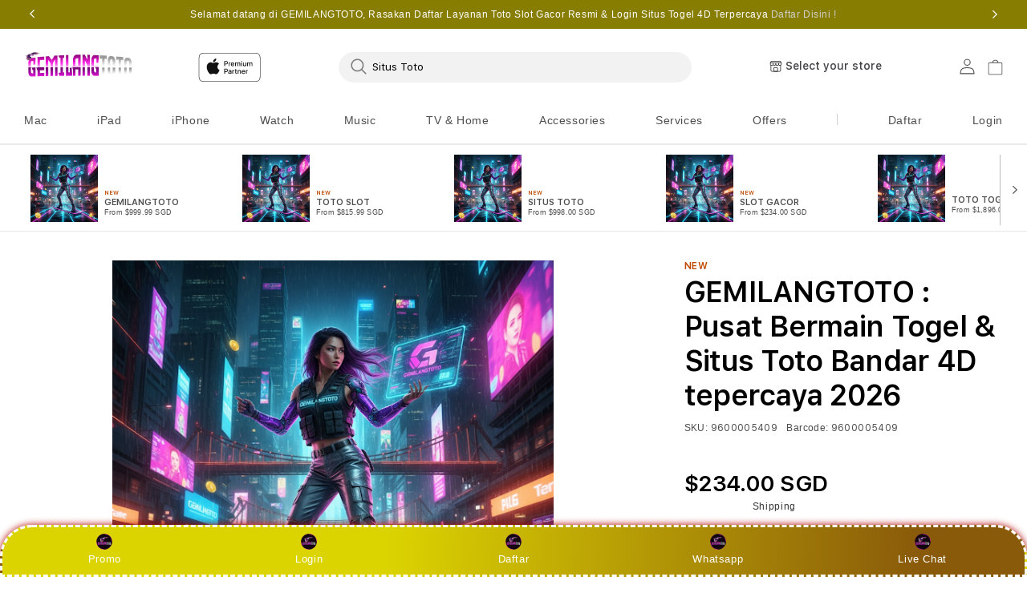

--- FILE ---
content_type: text/javascript
request_url: https://www.istudiosg.com/cdn/shop/t/14/assets/my-store-locator.js?v=14296370560110765121259103666
body_size: 9550
content:
customElements.get("my-store-locator")||customElements.define("my-store-locator",class extends HTMLElement{constructor(){super(),this.dom={mobile:"my-store-locator-mobile",btn:".js-my-store-locator-btn",drawer:"my-store-locator-drawer",drawerBtn:".js-my-store-locator-drawer-btn",info:".js-my-store-locator-info",details:".js-my-store-locator-details",close:".js-my-store-locator-close",location:".js-my-store-locator-location",telephone:".js-my-store-locator-telephone",email:".js-my-store-locator-email",address:".js-my-store-locator-address",hours:".js-my-store-locator-hours",services:".js-my-store-locator-services",distance:".js-my-store-locator-distance",pickupAvailability:"pickup-availability",searchButton:".js-my-store-locator-search-drawer-launcher",filterResults:"ProductGridContainer",filterTag:".js-my-store-pickup-location-text",filterInput:".js-my-store-pickup-location-input",storeLocatorSearch:"storeLocatorSearch"},this.mobileLocator=document.querySelector(this.dom.mobile),this.button=this.querySelector(this.dom.btn),this.drawer=document.querySelector(this.dom.drawer),this.drawerBtn=this.querySelector(this.dom.drawerBtn),this.drawerBtn&&this.drawerBtn.addEventListener("click",this.onClickShowStoreSelector.bind(this)),this.details=this.querySelector(this.dom.details),this.detailsClose=this.details.querySelector(this.dom.close),this.detailsClose.addEventListener("click",this.hideDetails.bind(this)),this.detailsLocation=this.details.querySelector(this.dom.location),this.detailsTelephone=this.details.querySelector(this.dom.telephone),this.detailsEmail=this.details.querySelector(this.dom.email),this.detailsAddress=this.details.querySelector(this.dom.address),this.detailsHours=this.details.querySelector(this.dom.hours),this.detailsServices=this.details.querySelector(this.dom.services),this.distance=this.details.querySelector(this.dom.distance),this.filterResults=document.getElementById(this.dom.filterResults)||null,this.storeLocatorSearch=document.getElementById(this.dom.storeLocatorSearch)||null,this.onBodyClick=this.handleBodyClick.bind(this),this.onClickRefreshList=this.onClickRefreshList.bind(this),this.onClickToggleDetails=this.onClickToggleDetails.bind(this),this.onClickShowStoreSelector=this.onClickShowStoreSelector.bind(this),this.addEventListener("keyup",event=>{event.code.toUpperCase()==="ESCAPE"&&this.hideDetails()}),this?.filterResults&&new MutationObserver(mutations=>{mutations.forEach(mutation=>{mutation?.type==="childList"&&(document.querySelectorAll(this.dom.searchButton).forEach($searchButton=>{$searchButton.addEventListener("click",this.onClickShowStoreSelector.bind(this))}),this.updateFacets(this.button.querySelector(this.dom.info).innerHTML))})}).observe(this.filterResults,{childList:!0}),document.querySelectorAll(this.dom.searchButton).forEach($searchButton=>{$searchButton.addEventListener("click",this.onClickShowStoreSelector.bind(this))}),this.preferredStoreId=null,this.myCoords=null,this.allLocationsData=[],this.itemLocationsData={},this.storeSuggestions=[],this.init(),window.refreshStoreLocator=this.init.bind(this)}localizeUrl($url){const rootWithoutEndingSlash=Shopify.routes.root.slice(0,-1),urlParts=$url.split("/");return urlParts[0]=rootWithoutEndingSlash,urlParts.join("/")}storageAvailable(type){let storage;try{storage=window[type];const x="__storage_test__";return storage.setItem(x,x),storage.removeItem(x),!0}catch(e){return e instanceof DOMException&&(e.code===22||e.code===1014||e.name==="QuotaExceededError"||e.name==="NS_ERROR_DOM_QUOTA_REACHED")&&storage&&storage.length!==0}}getDistanceFromKm(km){let distanceText="";if(this.dataset.distanceUnit==="km")distanceText=`${parseFloat(km.toFixed(1))} ${this.dataset.distanceKmLabel}`;else{const miles=km*.621371;distanceText=`${parseFloat(miles.toFixed(1))} ${this.dataset.distanceMilesLabel}`}return distanceText}init(){const expiry=SDG.Data.locationCookieExpiry||30;function setSecureCookie(name,value,days){var expires="";if(days){var date=new Date;date.setTime(date.getTime()+days*24*60*60*1e3),expires="; expires="+date.toUTCString()}document.cookie=name+"="+(value||"")+expires+"; path=/; secure"}function getCookie(name){for(var nameEQ=name+"=",ca=document.cookie.split(";"),i=0;i<ca.length;i++){for(var c=ca[i];c.charAt(0)==" ";)c=c.substring(1,c.length);if(c.indexOf(nameEQ)==0)return c.substring(nameEQ.length,c.length)}return null}function accept(pos,cookie=!1){if(cookie&&pos){const position={coords:{latitude:pos?.coords?.latitude,longitude:pos?.coords?.longitude}};setSecureCookie("location_sharing","true",expiry),setSecureCookie("location_position",JSON.stringify(position),expiry)}this.fetchLocations(pos)}function decline(cookie=!1){cookie&&setSecureCookie("location_sharing","false",expiry),this.fetchLocations(null,!0,()=>{this.updateMyStoreFromPreferredStoreId()||this.renderSelectYourStore()})}function getLocation(){if(SDG.Data.locationCookie||!1){const locationPreference=getCookie("location_sharing")||null;if(locationPreference&&locationPreference==="false"){decline.call(this,!1),this.hasInitialized=!0;return}if(locationPreference&&locationPreference==="true"){const locationPosition=getCookie("location_position")||null;if(locationPosition){const pos=JSON.parse(locationPosition);accept.call(this,pos,!0),this.hasInitialized=!0;return}}navigator.geolocation.getCurrentPosition(pos=>accept.call(this,pos,!0),decline.bind(this)),this.hasInitialized=!0;return}navigator.geolocation.getCurrentPosition(accept.bind(this),decline.call(this,!1)),this.hasInitialized=!0}if(this.dataset.defaultLocationId!==""&&(this.preferredStoreId=`gid://shopify/Location/${this.dataset.defaultLocationId}`),this.storageAvailable("localStorage")){const preferredStoreId=localStorage.getItem("preferredStoreId");preferredStoreId&&(this.preferredStoreId=preferredStoreId)}navigator.geolocation?getLocation.call(this):this.fetchLocations(null,!0,()=>{this.updateMyStoreFromPreferredStoreId()||this.renderSelectYourStore()})}async updateSelectedLocationAttributes(storeLocation=null){const data={updates:{},attributes:{_selected_location:storeLocation}};$.ajax({type:"POST",url:`${window.Shopify.routes.root}cart/update.js`,data,error:function(e){console.log(e)},dataType:"json"})}updateFacets(placeholderText=null){if(!this?.filterResults)return;const $placeholder=document.querySelector(`${this.dom.filterInput}[data-location-id="placeholder"]`),$placeholderButton=$placeholder?.closest("li").querySelector(this.dom.searchButton);placeholderText&&$placeholderButton&&($placeholderButton.innerText=placeholderText);const $prevInput=document.querySelector(`${this.dom.filterInput}.active`),$prevInputChecked=$prevInput?.checked;let $visibleInput=null;if(this.allLocationsData.forEach(location=>{document.querySelectorAll(`${this.dom.filterTag}[data-location-id="${location.id}"]`).forEach($filterTag=>{$filterTag.innerText=location.name}),document.querySelectorAll(this.dom.filterInput).forEach($filterInput=>{const pickupLocationId=$filterInput.dataset?.locationId;if(pickupLocationId===location.id){$filterInput.setAttribute("aria-label",location.name);const $searchButton=$filterInput.closest("li").querySelector(this.dom.searchButton);$searchButton&&($searchButton.innerText=location.name)}pickupLocationId===this.preferredStoreId?($visibleInput=$filterInput,$filterInput.disabled=!1,$filterInput.classList.add("active"),$filterInput.closest("label").classList.remove("facet-checkbox--disabled"),$filterInput.closest("li").classList.add("active")):pickupLocationId!=="placeholder"&&($filterInput.disabled=!0,$filterInput.checked=!1,$filterInput.classList.remove("active"),$filterInput.closest("label").classList.add("facet-checkbox--disabled"),$filterInput.closest("li").classList.remove("active"))})}),$visibleInput&&$prevInput&&$visibleInput?.id!==$prevInput?.id&&$prevInputChecked){const clickEvt=new MouseEvent("click",{view:window,bubbles:!0,cancelable:!0});$visibleInput.dispatchEvent(clickEvt)}if(!$visibleInput&&$placeholder){$placeholder.closest("li").classList.add("active");const $filterTag=document.querySelector(`${this.dom.filterTag}[data-location-id]`);if($filterTag){const clickEvt=new MouseEvent("click",{view:window,bubbles:!0,cancelable:!0});$filterTag.closest("a").dispatchEvent(clickEvt)}}else $placeholder&&$placeholder.closest("li").classList.remove("active")}updateMyStoreFromPreferredStoreId(){let hasUpdated=!1,hasLocalStoragePreferredStoreId=!1;if(this.storageAvailable("localStorage")&&localStorage.getItem("preferredStoreId")&&(hasLocalStoragePreferredStoreId=!0),this.preferredStoreId&&(!this.myCoords||hasLocalStoragePreferredStoreId)){const preferredLocation=this.allLocationsData.find(location=>location.id===this.preferredStoreId);preferredLocation&&(this.updateMyStoreWithLocation(preferredLocation),hasUpdated=!0)}return hasUpdated}locationsQuery(productQueryIds=[]){const activeLang=SDG?.Data?.language||"EN",locationQuery=`
          id
          name
          address {
            formatted
            address1
            city
            province
            provinceCode
            zip
            country
            phone
            latitude
            longitude
          }
          enableToggles: metafield(namespace: "apple", key: "apl_EnableToggles") {
            value
          }
          pickupMessages: metafield(namespace: "apple", key: "apl_PickupMessages") {
            value
          }
          phoneOverride: metafield(namespace: "apple", key: "apl_PhoneOverride") {
            value
          }
          email: metafield(namespace: "apple", key: "apl_Email") {
            value
          }
          hours: metafield(namespace: "apple", key: "apl_Hours") {
            value
          }
          services: metafield(namespace: "apple", key: "apl_ServicesContent") {
            value
          }
          image: metafield(namespace: "apple", key: "apl_StoreImage") {
            reference {
              ... on MediaImage {
                image {
                  originalSrc
                }
              }
            }
          }
        `,getNearestQuery=`
          getNearestPickupLocations($first: Int!, $location: GeoCoordinateInput, $sortKey: LocationSortKeys) @inContext(language: ${activeLang}){
            locations(near: $location, first: $first, sortKey: $sortKey) {
              edges {
                node {
                  ${locationQuery}
                }
              }
            }
          }
        `;if(productQueryIds.length>0){let productsQuery="",productIds="",selectedOptions="";return productQueryIds.forEach(key=>{productIds+=`$productId${key}: ID!,`,selectedOptions+=`$selectedOptions${key}: [SelectedOptionInput!]!,`,productsQuery+=`
              product${key}: product(id: $productId${key}) {
                variantBySelectedOptions(selectedOptions: $selectedOptions${key}) {
                  storeAvailability(first: $first) {
                    edges {
                      node {
                        available
                        pickUpTime
                        quantityAvailable
                        location {
                          ${locationQuery}
                        }
                      }
                    }
                  }
                }
              }
            `}),`
            query Products(${productIds} ${selectedOptions} $first: Int!, $location: GeoCoordinateInput, $sortKey: LocationSortKeys) @inContext(language: ${activeLang}){
              ${productsQuery}
              locations(near: $location, first: $first, sortKey: $sortKey) {
                edges {
                  node {
                    ${locationQuery}
                  }
                }
              }
            }
          `}return`
          query ${getNearestQuery}
        `}async fetchLocations(position=null,setDataOnly=!1,cb=null){const queryVariables={first:parseInt(this.dataset.numberOfLocationsToFetch),sortKey:"NAME"};if(position?.coords){this.myCoords=position.coords;const latitude=position.coords.latitude,longitude=position.coords.longitude;queryVariables.sortKey="DISTANCE",queryVariables.location={latitude,longitude}}let isCart=!1;const pickupAvailabilities=document.querySelectorAll(this.dom.pickupAvailability),productQueryIds=[];pickupAvailabilities.length>0&&[...pickupAvailabilities].every((pickupAvailability,i)=>{const itemKey=pickupAvailability?.dataset?.itemKey,productId=pickupAvailability?.dataset?.productId,selectedOptionsRaw=pickupAvailability?.dataset?.selectedOptions;if(productId&&selectedOptionsRaw){const selectedOptions=JSON.parse(selectedOptionsRaw).map(option=>({name:option.name,value:option.selected_value?option.selected_value:option.values[0]}));return itemKey?(productQueryIds.push(itemKey),queryVariables[`productId${itemKey}`]=`gid://shopify/Product/${productId}`,queryVariables[`selectedOptions${itemKey}`]=selectedOptions,isCart=!0):(productQueryIds.push(i),queryVariables[`productId${i}`]=`gid://shopify/Product/${productId}`,queryVariables[`selectedOptions${i}`]=selectedOptions),itemKey}});const query=this.locationsQuery(productQueryIds),locationsData=await this.fetchStorefrontApi(query,queryVariables);if(locationsData){if(locationsData.locations?.edges?.length&&(locationsData.locations.edges.forEach(location=>{if(location?.node?.services?.value){const parsed=JSON.parse(location.node.services.value),markup=this.serializeRichText(parsed);location.node.services_html=markup}location?.node?.image?.reference?.image?.originalSrc&&(location.node.image_url=location.node.image.reference.image.originalSrc)}),this.allLocationsData=locationsData.locations.edges.map(location=>{const locationData=location.node;return locationsData.product0&&(locationData.available=!1,locationData.productPickupOfferedAtLocation=!1),locationData.distance=this.calculateStoreDistance(locationData.address),locationData}).filter(location=>JSON.parse(location.enableToggles?.value||null)?.storeLocatorEnabled!==!1)),locationsData.product0?.variantBySelectedOptions?.storeAvailability?.edges?.length){const locationsPDPData=locationsData.product0.variantBySelectedOptions.storeAvailability.edges;this.allLocationsData=this.allLocationsData.map(location=>{const locationPDPData=locationsPDPData.find(locationPDP=>locationPDP.node.location.id===location.id);return locationPDPData?{...location,available:locationPDPData.node.available,pickUpTime:locationPDPData.node.pickUpTime,quantityAvailable:locationPDPData.node.quantityAvailable,productPickupOfferedAtLocation:!0}:location})}else isCart&&(this.itemLocationsData={},Object.keys(locationsData).forEach(key=>{if(key.includes("product")){const itemKey=key.replace("product",""),locationsItemData=locationsData[key]?.variantBySelectedOptions?.storeAvailability?.edges||[],lineItemLocations=this.allLocationsData.map(location=>{const locationItemData=locationsItemData.find(locationItem=>locationItem.node.location.id===location.id);return locationItemData?{...location,available:locationItemData.node.available,pickUpTime:locationItemData.node.pickUpTime,quantityAvailable:locationItemData.node.quantityAvailable,productPickupOfferedAtLocation:!0}:{...location,available:!1}});this.itemLocationsData[itemKey]=lineItemLocations}}));if(this.storeSuggestions=[],this.allLocationsData.forEach(location=>{this.storeSuggestions.push(location.address.city,location.address.province,location.address.zip,location.address.country)}),!setDataOnly&&!this.updateMyStoreFromPreferredStoreId()){const firstLocation=this.allLocationsData.find(location=>JSON.parse(location.enableToggles?.value||null)?.checkoutEnabled!==!1);this.updateMyStoreWithLocation(firstLocation)}if(this.drawer){let allLocationsData=this.allLocationsData;if(this.drawer.selectedItemLocationsKey){const selectedItemLocationsData=this.itemLocationsData[this.drawer.selectedItemLocationsKey];selectedItemLocationsData&&(allLocationsData=selectedItemLocationsData)}let searchLocation=this.storeLocatorSearch.value;searchLocation=searchLocation.trim(),this.drawer.updateStoreDetails(allLocationsData,searchLocation)}}cb&&cb()}serializeRichText(richText){let html="";switch(richText.type){case"root":richText.children.forEach(child=>{html+=this.serializeRichText(child)});break;case"list":html+="<ul>",richText.children.forEach(child=>{html+=this.serializeRichText(child)}),html+="</ul>";break;case"list-item":html+="<li>",richText.children.forEach(child=>{html+=this.serializeRichText(child)}),html+="</li>";break;case"text":html+=richText.value;break;case"link":html+=`<a href="${richText.url}">`,richText.children.forEach(child=>{html+=this.serializeRichText(child)}),html+="</a>";break;case"paragraph":html+="<p>",richText.children.forEach(child=>{html+=this.serializeRichText(child)}),html+="</p>";break;default:break}return html}onClickRefreshList(evt){evt.currentTarget.disabled=!0,this.init()}onClickToggleDetails(){this.details.hasAttribute("open")?this.hideDetails():this.showDetails()}onClickShowStoreSelector(evt){document.querySelector("my-store-locator-drawer").show(evt.currentTarget)}handleBodyClick(evt){const target=evt.target;target!=this.details&&!target.closest(this.dom.btn)&&!target.closest(this.dom.details)&&this.hideDetails()}hideDetails(){this.details.removeAttribute("open"),document.body.removeEventListener("click",this.onBodyClick),removeTrapFocus(this.focusElement)}showDetails(focusElement){this.focusElement=focusElement,this.details.setAttribute("open",""),document.body.addEventListener("click",this.onBodyClick),trapFocus(this.details)}removeButtonEvents(){this.button.removeEventListener("click",this.onClickRefreshList),this.button.removeEventListener("click",this.onClickToggleDetails),this.button.removeEventListener("click",this.onClickShowStoreSelector)}renderError(){this.removeButtonEvents(),this.button.disabled=!1,this.button.querySelector(this.dom.info).innerHTML=this.dataset.errorText,this.button.addEventListener("click",this.onClickRefreshList),this.mobileLocator&&this.mobileLocator.renderError();const pickupAvailabilities=document.querySelectorAll(this.dom.pickupAvailability);pickupAvailabilities.length>0&&pickupAvailabilities.forEach(pickupAvailability=>{pickupAvailability.renderError()}),this.updateFacets(this.dataset.errorText)}renderSelectYourStore(){this.removeButtonEvents(),this.button.disabled=!1,this.button.querySelector(this.dom.info).innerHTML=this.dataset.selectText,this.button.addEventListener("click",this.onClickShowStoreSelector),this.drawer.loading.classList.add("hidden"),this.mobileLocator&&this.mobileLocator.renderSelectYourStore();const pickupAvailabilities=document.querySelectorAll(this.dom.pickupAvailability);pickupAvailabilities.length>0&&pickupAvailabilities.forEach(pickupAvailability=>{pickupAvailability.renderPreview()}),this.updateFacets(this.dataset.selectText)}updateMyStoreWithLocation(location){if(!location)return;this.removeButtonEvents();const{name,address,email,hours,phoneOverride,id,distance}=location;this.preferredStoreId=id,this.button.disabled=!1,this.button.querySelector(this.dom.info).innerHTML=name,this.button.addEventListener("click",this.onClickToggleDetails);function resetValue(element,attribute=!1){element&&(element.value="",attribute&&element.setAttribute(attribute,""))}if(this.updateFacets(name),this.updateSelectedLocationAttributes(name),this.details.querySelector("h2").innerHTML=name,this.detailsLocation.innerHTML=address?.city&&address?.provinceCode?`${address.city}, ${address.provinceCode}`:`${address.city}`,address?.phone&&address?.phone!==""){this.detailsTelephone.classList.remove("hidden");const phoneLink=this.detailsTelephone.querySelector("a");phoneLink.href=`tel:${address.phone}`,phoneLink.innerHTML=address.phone}else{const phoneLink=this.detailsTelephone.querySelector("a");resetValue(phoneLink,"href"),this.detailsTelephone.classList.add("hidden")}if(phoneOverride?.value&&phoneOverride?.value!==""){this.detailsTelephone.classList.remove("hidden");const phoneLink=this.detailsTelephone.querySelector("a");phoneLink.href=`tel:${phoneOverride.value}`,phoneLink.innerHTML=phoneOverride.value}if(address?.address1&&address?.address1!==""){this.detailsAddress.classList.remove("hidden");const apiProvider=SDG?.Data?.mapProvider||null,addressLink=this.detailsAddress.querySelector("a");if(apiProvider==="google_maps"){const encodedName=encodeURIComponent(name),latitude=address.latitude,longitude=address.longitude,href=`https://www.google.com/maps/search/?api=1&query=${encodedName}&query_place_id=${latitude},${longitude}`;addressLink.href=href,addressLink.innerHTML=address.address1}if(apiProvider==="apple_maps"){const href=`https://maps.apple.com/place?q=${name}&address=${address.formatted}&ll=${address.latitude},${address.longitude}`;addressLink.href=href,addressLink.innerHTML=address.address1}}else{const addressLink=this.detailsAddress.querySelector("a");resetValue(addressLink,"href"),this.detailsAddress.classList.add("hidden")}if(email?.value&&email?.value!==""){this.detailsEmail.classList.remove("hidden");const emailLink=this.detailsEmail.querySelector("a");emailLink.href=`mailto:${email.value}`,emailLink.innerHTML=email.value}else{const emailLink=this.detailsEmail.querySelector("a");resetValue(emailLink,"href"),this.detailsEmail.classList.add("hidden")}if(hours?.value&&hours?.value!==""){this.detailsHours.classList.remove("hidden");const hoursSpan=this.detailsHours.querySelector("span");hoursSpan.innerHTML=hours.value}else{const hoursSpan=this.detailsHours.querySelector("span");resetValue(hoursSpan),this.detailsHours.classList.add("hidden")}if(location?.services_html){let openAcc2=function(el){el.setAttribute("aria-expanded",!0),el.classList.add("is-active")},closeAcc2=function(el){el.setAttribute("aria-expanded",!1),el.classList.remove("is-active")};var openAcc=openAcc2,closeAcc=closeAcc2;const servicesHtml=new DOMParser().parseFromString(location.services_html,"text/html"),servicesLinks=servicesHtml.querySelectorAll("a");let localizedServices;servicesLinks&&servicesLinks.length>0&&(Array.from(servicesLinks).forEach(link=>{const href=link.getAttribute("href");if(href.indexOf("/")===0){const localizedUrl=this.localizeUrl(href);link.setAttribute("href",localizedUrl)}}),localizedServices=servicesHtml.body.innerHTML),this.detailsServices.classList.remove("hidden"),this.detailsServices.innerHTML=`
            <button class="my-location-result__services-btn js-acc-button" type="button">
              <span>${SDG?.Data?.storeServiceTrigger?SDG.Data.storeServiceTrigger:"View store services"}</span>
              <i class="js-acc-icon myarrow fa fa-chevron-down my-location-result__services-icon" aria-hidden="true"></i>
            </button>
            <div class="my-location-result__services js-acc-details" aria-expanded="false">${localizedServices}</div>
          `;const $accButton=this.detailsServices.querySelector(".js-acc-button"),$accDetails=this.detailsServices.querySelector(".js-acc-details"),$accIcon=this.detailsServices.querySelector(".js-acc-icon");$accButton.addEventListener("click",()=>{$accDetails.classList.contains("is-active")?(closeAcc2($accDetails),$accIcon&&closeAcc2($accIcon)):(openAcc2($accDetails),$accIcon&&openAcc2($accIcon))})}else this.detailsServices.classList.add("hidden");this.updateMyStoreDistance(distance),this.mobileLocator&&this.mobileLocator.updateMyStoreWithLocation(location);const pickupAvailabilities=document.querySelectorAll(this.dom.pickupAvailability);pickupAvailabilities.length>0&&pickupAvailabilities.forEach(pickupAvailability=>{pickupAvailability.renderPreview(location)})}updateMyStoreDistance(distance){distance?(this.distance.innerHTML=distance,this.distance.classList.remove("hidden"),this.mobileLocator?.distance&&(this.mobileLocator.distance.innerHTML=distance,this.mobileLocator.distance.classList.remove("hidden"))):(this.distance.classList.add("hidden"),this.mobileLocator?.distance&&this.mobileLocator.distance.classList.add("hidden"))}getDistanceFromLatLon(lat1,lon1,lat2,lon2){var R=6371,dLat=this.deg2rad(lat2-lat1),dLon=this.deg2rad(lon2-lon1),a=Math.sin(dLat/2)*Math.sin(dLat/2)+Math.cos(this.deg2rad(lat1))*Math.cos(this.deg2rad(lat2))*Math.sin(dLon/2)*Math.sin(dLon/2),c=2*Math.atan2(Math.sqrt(a),Math.sqrt(1-a)),d=R*c;return this.getDistanceFromKm(d)}deg2rad(deg){return deg*(Math.PI/180)}calculateStoreDistance(locationAddress){return this.myCoords?.latitude&&this.myCoords?.longitude&&locationAddress?.latitude&&locationAddress?.longitude?this.getDistanceFromLatLon(this.myCoords.latitude,this.myCoords.longitude,locationAddress.latitude,locationAddress.longitude):null}async fetchStorefrontApi(query,variables={}){const endpoint=`https://${Shopify.shop}/api/2024-07/graphql.json`,response=await fetch(endpoint,{method:"POST",headers:{"Content-Type":"application/json","X-Shopify-Storefront-Access-Token":this.dataset.storefrontApiAccessToken},body:JSON.stringify({query,variables})}),{data,errors}=await response.json();if(errors)throw this.renderError(),new Error(errors[0].message);return data}}),customElements.get("my-store-locator-mobile")||customElements.define("my-store-locator-mobile",class extends HTMLElement{constructor(){super(),this.dom={desktop:"my-store-locator",btn:".js-my-store-locator-btn",drawerBtn:".js-my-store-locator-drawer-btn",info:".js-my-store-locator-info",details:".js-my-store-locator-details",close:".js-my-store-locator-close",location:".js-my-store-locator-location",telephone:".js-my-store-locator-telephone",email:".js-my-store-locator-email",address:".js-my-store-locator-address",hours:".js-my-store-locator-hours",services:".js-my-store-locator-services",distance:".js-my-store-locator-distance"},this.desktopLocator=document.querySelector(this.dom.desktop),this.button=this.querySelector(this.dom.btn),this.drawerBtn=this.querySelector(this.dom.drawerBtn),this.drawerBtn&&this.drawerBtn.addEventListener("click",this.onClickShowStoreSelector.bind(this)),this.details=this.querySelector(this.dom.details),this.detailsClose=this.details.querySelector(this.dom.close),this.detailsClose.addEventListener("click",this.hideDetails.bind(this)),this.detailsLocation=this.details.querySelector(this.dom.location),this.detailsTelephone=this.details.querySelector(this.dom.telephone),this.detailsEmail=this.details.querySelector(this.dom.email),this.detailsAddress=this.details.querySelector(this.dom.address),this.detailsHours=this.details.querySelector(this.dom.hours),this.detailsServices=this.details.querySelector(this.dom.services),this.distance=this.details.querySelector(this.dom.distance),this.onBodyClick=this.handleBodyClick.bind(this),this.onClickRefreshList=this.onClickRefreshList.bind(this),this.onClickToggleDetails=this.onClickToggleDetails.bind(this),this.onClickShowStoreSelector=this.onClickShowStoreSelector.bind(this),this.addEventListener("keyup",event=>{event.code.toUpperCase()==="ESCAPE"&&this.hideDetails()})}localizeUrl($url){const rootWithoutEndingSlash=Shopify.routes.root.slice(0,-1),urlParts=$url.split("/");return urlParts[0]=rootWithoutEndingSlash,urlParts.join("/")}onClickRefreshList(evt){evt.currentTarget.disabled=!0,this.desktopLocator.init()}onClickToggleDetails(){this.details.hasAttribute("open")?this.hideDetails():this.showDetails()}onClickShowStoreSelector(evt){document.querySelector("my-store-locator-drawer").show(evt.currentTarget)}handleBodyClick(evt){const target=evt.target;target!=this.details&&!target.closest(this.dom.btn)&&!target.closest(this.dom.details)&&this.hideDetails()}hideDetails(){this.details.removeAttribute("open"),document.body.removeEventListener("click",this.onBodyClick),removeTrapFocus(this.focusElement)}showDetails(focusElement){const menuDrawer=document.getElementById("Details-menu-drawer-container");menuDrawer&&menuDrawer?.hasAttribute("open")&&menuDrawer.querySelector("summary").click(),this.focusElement=focusElement,this.details.setAttribute("open",""),document.body.addEventListener("click",this.onBodyClick),trapFocus(this.details)}removeButtonEvents(){this.button.removeEventListener("click",this.onClickRefreshList),this.button.removeEventListener("click",this.onClickToggleDetails),this.button.removeEventListener("click",this.onClickShowStoreSelector)}renderError(){this.removeButtonEvents(),this.button.disabled=!1,this.button.querySelector(this.dom.info).innerHTML=this.dataset.errorText,this.button.addEventListener("click",this.onClickRefreshList)}renderSelectYourStore(){this.removeButtonEvents(),this.button.disabled=!1,this.button.querySelector(this.dom.info).innerHTML=this.dataset.selectText,this.button.addEventListener("click",this.onClickShowStoreSelector)}updateMyStoreWithLocation(location){this.removeButtonEvents();const{name,address,email,hours,phoneOverride}=location;this.button.disabled=!1,this.button.querySelector(this.dom.info).innerHTML=name,this.button.addEventListener("click",this.onClickToggleDetails);function resetValue(element,attribute=!1){element&&(element.value="",attribute&&element.setAttribute(attribute,""))}if(this.details.querySelector("h2").innerHTML=name,this.detailsLocation.innerHTML=address?.city&&address?.provinceCode?`${address.city}, ${address.provinceCode}`:`${address.city}`,address?.phone&&address?.phone!==""){this.detailsTelephone.classList.remove("hidden");const phoneLink=this.detailsTelephone.querySelector("a");phoneLink.href=`tel:${address.phone}`,phoneLink.innerHTML=address.phone}else{const phoneLink=this.detailsTelephone.querySelector("a");resetValue(phoneLink,"href"),this.detailsTelephone.classList.add("hidden")}if(phoneOverride?.value&&phoneOverride?.value!==""){this.detailsTelephone.classList.remove("hidden");const phoneLink=this.detailsTelephone.querySelector("a");phoneLink.href=`tel:${phoneOverride.value}`,phoneLink.innerHTML=phoneOverride.value}if(address?.address1&&address?.address1!==""){this.detailsAddress.classList.remove("hidden");const apiProvider=SDG?.Data?.mapProvider||null,addressLink=this.detailsAddress.querySelector("a");if(apiProvider==="google_maps"){const encodedName=encodeURIComponent(name),latitude=address.latitude,longitude=address.longitude,href=`https://www.google.com/maps/search/?api=1&query=${encodedName}&query_place_id=${latitude},${longitude}`;addressLink.href=href,addressLink.innerHTML=address.address1}if(apiProvider==="apple_maps"){const href=`https://maps.apple.com/place?q=${name}&address=${address.formatted}&ll=${address.latitude},${address.longitude}`;addressLink.href=href,addressLink.innerHTML=address.address1}}else{const addressLink=this.detailsAddress.querySelector("a");resetValue(addressLink,"href"),this.detailsAddress.classList.add("hidden")}if(email?.value&&email?.value!==""){this.detailsEmail.classList.remove("hidden");const emailLink=this.detailsEmail.querySelector("a");emailLink.href=`mailto:${email.value}`,emailLink.innerHTML=email.value}else{const emailLink=this.detailsEmail.querySelector("a");resetValue(emailLink,"href"),this.detailsEmail.classList.add("hidden")}if(hours?.value&&hours?.value!==""){this.detailsHours.classList.remove("hidden");const hoursSpan=this.detailsHours.querySelector("span");hoursSpan.innerHTML=hours.value}else{const hoursSpan=this.detailsHours.querySelector("span");resetValue(hoursSpan),this.detailsHours.classList.add("hidden")}if(location?.services_html){let openAcc2=function(el){el.setAttribute("aria-expanded",!0),el.classList.add("is-active")},closeAcc2=function(el){el.setAttribute("aria-expanded",!1),el.classList.remove("is-active")};var openAcc=openAcc2,closeAcc=closeAcc2;const servicesHtml=new DOMParser().parseFromString(location.services_html,"text/html"),servicesLinks=servicesHtml.querySelectorAll("a");let localizedServices;servicesLinks&&servicesLinks.length>0&&(Array.from(servicesLinks).forEach(link=>{const href=link.getAttribute("href");if(href.indexOf("/")===0){const localizedUrl=this.localizeUrl(href);link.setAttribute("href",localizedUrl)}}),localizedServices=servicesHtml.body.innerHTML),this.detailsServices.classList.remove("hidden"),this.detailsServices.innerHTML=`
            <button class="my-location-result__services-btn js-acc-button" type="button">
              <span>${SDG?.Data?.storeServiceTrigger?SDG.Data.storeServiceTrigger:"View store services"}</span>
              <i class="js-acc-icon myarrow fa fa-chevron-down my-location-result__services-icon" aria-hidden="true"></i>
            </button>
            <div class="my-location-result__services js-acc-details" aria-expanded="false">${localizedServices}</div>
          `;const $accButton=this.detailsServices.querySelector(".js-acc-button"),$accDetails=this.detailsServices.querySelector(".js-acc-details"),$accIcon=this.detailsServices.querySelector(".js-acc-icon");$accButton.addEventListener("click",()=>{$accDetails.classList.contains("is-active")?(closeAcc2($accDetails),$accIcon&&closeAcc2($accIcon)):(openAcc2($accDetails),$accIcon&&openAcc2($accIcon))})}else this.detailsServices.classList.add("hidden")}}),customElements.get("my-store-locator-drawer")||customElements.define("my-store-locator-drawer",class extends HTMLElement{constructor(){super(),this.dom={storeLocatorSearch:"storeLocatorSearch",form:"storeLocatorSearchForm",storeLocator:"my-store-locator",suggestions:".js-store-locator-search-suggestions",error:".js-store-locator-search-error",loading:"storeLocatorDrawerLoading",results:"myLocationResults",resultsCount:".js-store-locator-results-count",activeResult:'.js-my-location-result[data-active="true"]',close:".js-store-locator-drawer-close",useLocationBtn:".js-store-locator-use-location-btn",resultsDistance:".js-store-locator-results-distance",selectBtn:".js-store-locator-select-btn",productInfo:".js-store-locator-product-info",acc_button:".js-acc-button",acc_icon:".js-acc-icon",acc_details:".js-acc-details"},this.cls={active:"is-active"},this.form=document.getElementById(this.dom.form),this.results=document.getElementById(this.dom.results),this.resultsCount=this.querySelector(this.dom.resultsCount),this.resultsDistance=this.querySelector(this.dom.resultsDistance),this.storeLocatorSearch=document.getElementById(this.dom.storeLocatorSearch),this.storeLocator=document.querySelector(this.dom.storeLocator),this.suggestions=this.querySelector(this.dom.suggestions),this.error=this.querySelector(this.dom.error),this.loading=document.getElementById(this.dom.loading),this.close=this.querySelector(this.dom.close),this.useLocationBtn=this.querySelector(this.dom.useLocationBtn),this.selectBtn=this.querySelector(this.dom.selectBtn),this.onBodyClick=this.handleBodyClick.bind(this),this.close.addEventListener("click",()=>{this.hide()}),this.useLocationBtn.addEventListener("click",()=>{this.useLocation()}),this.selectBtn.addEventListener("click",this.selectPreferredLocation.bind(this)),this.addEventListener("keyup",event=>{event.code.toUpperCase()==="ESCAPE"&&this.hide()}),this.init()}init(){this.form.addEventListener("submit",event=>{event.preventDefault(),this.searchLocations()}),this.resultsDistance.addEventListener("change",()=>{this.searchLocations(!0)}),this.storeLocatorSearch.onkeyup=debounce(this.storeLocatorSearchOnKeyUp.bind(this),200)}async storeLocatorSearchOnKeyUp(e){const userData=e.target.value;let emptyArray=[];if(userData&&e.code.toUpperCase()!=="ENTER")if(emptyArray=await this.getPlaceSuggestions(userData),emptyArray.length>0){const suggestionsHtml=emptyArray.map(data=>typeof data=="object"?`<button data-latitude="${data.latitude}" data-longitude="${data.longitude}">
                  ${data.title}
                </button>`:`<button>${data}</button>`);this.suggestions.innerHTML=suggestionsHtml.join(""),this.suggestions.querySelectorAll("button").forEach(item=>{item.addEventListener("click",e2=>{this.selectSuggestion(e2.target)})}),this.suggestions.classList.remove("hidden")}else this.suggestions.classList.add("hidden");else this.suggestions.classList.add("hidden")}localizeUrl($url){const rootWithoutEndingSlash=Shopify.routes.root.slice(0,-1),urlParts=$url.split("/");return urlParts[0]=rootWithoutEndingSlash,urlParts.join("/")}getPlaceSuggestions(address){const apiProvider=SDG?.Data?.mapProvider||null,countriesLimit=this.storeLocator.dataset.limitSearchToCountries;if(apiProvider==="google_maps")return new Promise((resolve,reject)=>{const componentRestrictions=countriesLimit!==""?{country:countriesLimit.split(",")}:null,autocompleteService=new google.maps.places.AutocompleteService,request={input:address,types:["(regions)"],componentRestrictions};autocompleteService.getPlacePredictions(request,(predictions,status)=>{if(status===google.maps.places.PlacesServiceStatus.OK){const suggestions=predictions.map(prediction=>prediction.description);resolve(suggestions)}else resolve([])})});if(apiProvider==="apple_maps")return new Promise((resolve,reject)=>{const limitToCountries=countriesLimit!==""?countriesLimit:null;new mapkit.Search({getsUserLocation:!0,includeAddresses:!0,includePointsOfInterest:!1,includeQueries:!1,limitToCountries}).autocomplete(address,(error,data)=>{if(error)resolve([]);else{const suggestions=data?.results?.map(result=>({title:result.displayLines[0],latitude:result.coordinate.latitude,longitude:result.coordinate.longitude}));resolve(suggestions)}})})}selectPreferredLocation(){const activeResult=this.querySelector(this.dom.activeResult);if(activeResult){const id=activeResult.dataset.id;if(this.storeLocator.allLocationsData){const location=this.storeLocator.allLocationsData.find(location2=>location2.id===id);location&&(this.storeLocator.storageAvailable("localStorage")&&localStorage.setItem("preferredStoreId",location.id),this.storeLocator.updateMyStoreWithLocation(location),this.searchLocations(!0),this.hide())}}}useLocation(){this.storeLocatorSearch.value="",this.loading.classList.remove("hidden"),navigator.geolocation?navigator.geolocation.getCurrentPosition(this.updateDrawerStoreDetails.bind(this),this.updateDrawerStoreDetails.bind(this)):this.updateDrawerStoreDetails()}updateDrawerStoreDetails(position){this.storeLocator.fetchLocations(position,!0,()=>{this.loading.classList.add("hidden")})}selectSuggestion(element){let selectData=element.textContent;this.storeLocatorSearch.value=selectData.trim(),this.suggestions.classList.add("hidden"),this.searchLocations(!1,element.dataset)}getObjects(obj,key,val){return obj.filter(location=>{const locationData=location.address;return locationData&&locationData[key]?locationData[key].toLowerCase()===val?.toLowerCase():null})}async searchLocations(noErrors=!1,dataset=null){let allLocationsData=this.storeLocator.allLocationsData;if(this.selectedItemLocationsKey){const selectedItemLocationsData=this.storeLocator.itemLocationsData[this.selectedItemLocationsKey];selectedItemLocationsData&&(allLocationsData=selectedItemLocationsData)}let searchLocation=this.storeLocatorSearch.value;if(searchLocation=searchLocation.trim(),noErrors)this.error.classList.add("hidden");else if(searchLocation===""){this.error.classList.remove("hidden");return}else this.error.classList.add("hidden");if(this.loading.classList.add("hidden"),dataset&&dataset.latitude&&dataset.longitude){this.updateDrawerStoreDetails({coords:{latitude:parseFloat(dataset.latitude),longitude:parseFloat(dataset.longitude)}});return}const geocodedPosition=await this.geocodePosition(searchLocation);if(geocodedPosition)this.updateDrawerStoreDetails(geocodedPosition);else{let storeDetails=[],searchCity=this.getObjects(allLocationsData,"city",searchLocation),searchZipcode=this.getObjects(allLocationsData,"zip",searchLocation),searchProvince=this.getObjects(allLocationsData,"province",searchLocation),country=this.getObjects(allLocationsData,"country",searchLocation);if(searchCity.length>0||searchZipcode.length>0||searchProvince.length>0||country.length>0)searchCity.length>0?storeDetails=searchCity:searchProvince.length>0?storeDetails=searchProvince:searchZipcode.length>0?storeDetails=searchZipcode:country.length>0&&(storeDetails=country),this.updateStoreDetails(storeDetails,searchLocation);else{if(!this.suggestions.classList.contains("hidden")){const firstSuggestion=this.suggestions.querySelector("button")||null;if(firstSuggestion){this.selectSuggestion(firstSuggestion);return}}noErrors&&(storeDetails=allLocationsData),searchLocation?this.updateStoreDetails([],searchLocation):this.updateStoreDetails(storeDetails,searchLocation)}}}geocodePosition(address){const apiProvider=SDG?.Data?.mapProvider||null;if(apiProvider==="google_maps")return new Promise((resolve,reject)=>{new google.maps.Geocoder().geocode({address},(results,status)=>{if(status==="OK"){const latitude=results?.[0]?.geometry?.location?.lat(),longitude=results?.[0]?.geometry?.location?.lng();if(latitude&&longitude){const position={coords:{latitude,longitude},timestamp:Date.now()};resolve(position)}}resolve(null)})});if(apiProvider==="apple_maps"&&apiProvider==="apple_maps")return new Promise((resolve,reject)=>{new mapkit.Geocoder().lookup(address,(error,data)=>{if(!error){const result=data?.results?.[0],latitude=result?.coordinate?.latitude,longitude=result?.coordinate?.longitude;if(latitude&&longitude){const position={coords:{latitude,longitude},timestamp:Date.now()};resolve(position)}}resolve(null)})})}updateStoreDetails(locationData,nearbyValue){let resultCount=0;const{mapPage}=SDG.Data||!1,activeIndex=locationData.findIndex(location=>location.id===this.storeLocator.preferredStoreId);activeIndex>-1&&locationData.splice(0,0,locationData.splice(activeIndex,1)[0]),this.results.innerHTML="";function setCityAndStateHTML(location){const{address}=location||null;let html;if(address){if(address?.city&&address?.provinceCode)return html=`${address.city}, ${address.provinceCode}`,html;if(address?.city&&!address?.provinceCode)return html=`${address.city}`,html}}locationData.forEach(location=>{if(location.distance){if(this.resultsDistance.classList.remove("hidden"),this.resultsDistance.value!=="all"){const parsedLocationDistance=parseFloat(location.distance),parsedDistance=parseFloat(this.resultsDistance.value);if(parsedLocationDistance>parsedDistance)return}}else this.resultsDistance.classList.add("hidden");const isActive=location.id===this.storeLocator.preferredStoreId,distanceHidden=location.distance?"":" hidden";let availabilityHtml="";const $ctoPickupElement=this.selectedItemLocationsKey?document.querySelector(`pickup-availability[data-message-type][data-item-key="${this.selectedItemLocationsKey}"]`):document.querySelector("pickup-availability[data-message-type]");let overridePickupMessage=$ctoPickupElement?.dataset?.overridePickupMessage;const messageType=$ctoPickupElement?.dataset?.messageType;if(!overridePickupMessage&&messageType){const languageKey=SDG.Data.language?.toLowerCase()||"en",pickupMessagesJson=JSON.parse(location.pickupMessages?.value||null),pickupMessages=pickupMessagesJson?.[languageKey]||pickupMessagesJson?.en;switch(messageType){case"cto":overridePickupMessage=pickupMessages?.cto;break;case"preorder":overridePickupMessage=pickupMessages?.preOrder;break;case"in stock":overridePickupMessage=pickupMessages?.inStock;break}}if(JSON.parse(location.enableToggles?.value||null)?.checkoutEnabled===!1){const overrideUnavailableMessage=$ctoPickupElement?.dataset?.overrideUnavailableMessage;availabilityHtml=`
              <div class="my-location-result__availability">
                ${overrideUnavailableMessage?`<span>${overrideUnavailableMessage}</span>`:this.storeLocator.dataset.unavailableText}
              </div>
            `}else if(overridePickupMessage&&location.productPickupOfferedAtLocation&&!(messageType==="in stock"&&!location.available))availabilityHtml=`
              <div class="my-location-result__availability">
                <div class="my-location-result__availability-time my-location-result__availability-time--overridden">${overridePickupMessage}</div>
              </div>
            `;else if(location.available){let stockHtml="",pickUpTimeTranslated="";if(location.pickUpTime){const key=location.pickUpTime,languageKey=SDG.Data.language?.toLowerCase()||"en";pickUpTimeTranslated=window.deliveryOptionsStrings?.[languageKey]?.[key]||location.pickUpTime}location.quantityAvailable<10&&(stockHtml=`
                <div class="my-location-result__availability-stock">${this.storeLocator.dataset.lowStockHtml.replace("{{ quantity }}",location.quantityAvailable)}</div>
              `),availabilityHtml=`
              <div class="my-location-result__availability">
                <div class="my-location-result__availability-time">${pickUpTimeTranslated}</div>
                ${stockHtml}
              </div>
            `}else if(location.available===!1){const overrideUnavailableMessage=$ctoPickupElement?.dataset?.overrideUnavailableMessage;availabilityHtml=`
              <div class="my-location-result__availability">
                ${overrideUnavailableMessage?`<span>${overrideUnavailableMessage}</span>`:this.storeLocator.dataset.unavailableText}
              </div>
            `}let itemKeyAttr="";location.itemKey&&(itemKeyAttr=`data-item-key="${location.itemKey}"`);let resultHtml;const{address,name}=location||null,apiProvider=SDG?.Data?.mapProvider||null;if(!address)return;const{latitude,longitude}=address||null;let locationImageHtml="",serviceHtml="",telephoneVal=null,calloutHref=null,addressHref=null,url=window.location.href;if(location?.services_html){const servicesHtml=new DOMParser().parseFromString(location.services_html,"text/html"),servicesLinks=servicesHtml.querySelectorAll("a");let localizedServices;servicesLinks&&servicesLinks.length>0&&Array.from(servicesLinks).forEach(link=>{const href=link.getAttribute("href");if(href.indexOf("/")===0){const localizedUrl=this.localizeUrl(href);link.setAttribute("href",localizedUrl),link.classList.add("apl-section-stores-locator-store-services-link")}}),localizedServices=servicesHtml.body.innerHTML,url.includes("store-locator")?serviceHtml=`
                  <button class="my-location-result__services-btn js-acc-button apl-section-stores-locator-store-services-btn" type="button">
                    <span class="underlined-text">${SDG?.Data?.storeServiceTrigger?SDG.Data.storeServiceTrigger:"View store services"}</span>
                    <i class="myarrow fa fa-chevron-down my-location-result__services-icon js-acc-icon" aria-hidden="true"></i>
                  </button>
                  <div class="my-location-result__services js-acc-details" aria-expanded="false">${localizedServices}</div>
                `:serviceHtml=`
                  <li>
                    <button class="my-location-result__services-btn js-acc-button apl-section-stores-locator-store-services-btn" type="button">
                      <span class="underlined-text">${SDG?.Data?.storeServiceTrigger?SDG.Data.storeServiceTrigger:"View store services"}</span>
                      <i class="myarrow fa fa-chevron-down my-location-result__services-icon js-acc-icon" aria-hidden="true"></i>
                    </button>
                  </li>
                  <li class="my-location-result__services js-acc-details" aria-expanded="false">${localizedServices}</li>
                `}if(location?.image_url&&(locationImageHtml=`
                <div class="my-location-result__image">
                  <img src="${location.image_url}" alt="${name}" />
                </div>
              `),location?.address?.phone&&(telephoneVal=location.address.phone),location?.phoneOverride?.value&&(telephoneVal=location.phoneOverride.value),apiProvider==="apple_maps"&&(addressHref=`https://maps.apple.com/place?q=${name}&address=${address.formatted}&ll=${address.latitude},${address.longitude}`,calloutHref=`https://maps.apple.com/place?q=${name}&address=${address.formatted}&ll=${address.latitude},${address.longitude}`),apiProvider==="google_maps"){const encodedName=encodeURIComponent(name),latitude2=address.latitude,longitude2=address.longitude;addressHref=`https://www.google.com/maps/search/?api=1&query=${encodedName}&query_place_id=${latitude2},${longitude2}`,calloutHref=`https://www.google.com/maps/search/?api=1&query=${encodedName}&query_place_id=${latitude2},${longitude2}`}if(mapPage){resultHtml=`
            <div
              class="js-my-location-result my-location-result"
              data-active="${isActive}"
              data-id="${location.id}"
              data-name="${name}"
              data-latitude="${latitude}"
              data-longitude="${longitude}"
              role="group"
              ${itemKeyAttr}
            >
              <div class="my-location-result__my-store">${SDG.Data.myStore}</div>
              ${locationImageHtml}
              <section class="js-my-results-details">
                <div class="my-location-result__details">
                  <div class="my-location-result__name">${location.name}</div>
                  <div class="js-my-location-result-distance my-store-locator__details-distance${distanceHidden}">
                    ${location.distance}
                  </div>
                </div>
                <div class="my-location-result__address my-location-result__location">
                  ${setCityAndStateHTML(location)}
                </div>
                <ul class="list-unstyled my-location-result__business">
                  ${location?.address?.address1?`<li class="my-location-result__address">
                      <span>${SDG.Data.storeAddress||"Address"}: </span>
                      <a href="${calloutHref}" target="_blank">${location.address.formatted.join(", ")}</a>
                    </li>`:""}
                  ${telephoneVal?`<li class="my-location-result__address">
                      <span>${SDG.Data.storePhone||"Telephone"}: </span>
                      <a href="tel:${telephoneVal}">${telephoneVal}</a>
                    </li>`:""}
                  ${location?.email?.value?`<li class="my-location-result__address">
                      <span>${SDG.Data.storeEmail||"E-Mail"}: </span>
                      <a href="mailto:${location.email.value}">${location.email.value}</a>
                    </li>`:""}
                  ${location.hours?.value?`<li class="my-location-result__address">
                      <span>${SDG.Data.storeHours||"Hours"}: </span>
                      <span>${location.hours.value}</span>
                    </li>`:""}
                </ul>
                <div class="my-location-result__link js-my-location-link visually-hidden">
                  <a href="${calloutHref}" target="_blank" rel="noopener noreferrer">Get Directions</a>
                </div>
              </section>
              ${serviceHtml}
              ${JSON.parse(location.enableToggles?.value||null)?.checkoutEnabled!==!1?`
                <button class="js-make-my-store-btn button button--secondary button--full-width my-location-result__make-my-store-btn">
                  ${SDG.Data.makeThisMyStore}
                </button>
              `:""}
            </div>`;const resultNode=new DOMParser().parseFromString(resultHtml,"text/html").body.childNodes[0];resultNode.querySelector(".js-make-my-store-btn")?.addEventListener("click",e=>{const activeResult=this.querySelector(this.dom.activeResult);activeResult&&(activeResult.dataset.active="false"),e.currentTarget.parentNode.dataset.active="true",this.selectPreferredLocation()}),this.results.append(resultNode),resultCount++}else{resultHtml=`
            <div
              class="js-my-location-result my-location-result my-location-result--drawer"
              data-active="${isActive}"
              data-id="${location.id}"
              data-name="${name}"
              data-latitude="${latitude}"
              data-longitude="${longitude}"
              role="group"
              ${itemKeyAttr}
            >
              <div class="my-location-result-details">
                <div class="my-location-result__my-store">${SDG.Data.myStore}</div>
                <section class="js-my-results-details">
                  <div class="my-location-result__details">
                    <div class="my-location-result__name">${location.name}</div>
                    <div class="js-my-location-result-distance my-store-locator__details-distance${distanceHidden}">
                      ${location.distance}
                    </div>
                  </div>
                  <div class="my-location-result__address">
                  ${setCityAndStateHTML(location)}
                  </div>
                  ${availabilityHtml}
                </section>
              </div>
              <ul class="list-unstyled my-location-result-details--contact">
                ${location?.address?.address1?`<li class="my-location-result__address">
                    <span>${SDG.Data.storeAddress||"Address"}: </span>
                    <a href="${addressHref}" target="_blank" rel="noopener noreferrer">${location.address.formatted.join(", ")}</a>
                  </li>`:""}
                ${telephoneVal?`<li class="my-location-result__address">
                    <span>${SDG.Data.storePhone||"Telephone"}: </span>
                    <a href="tel:${telephoneVal}">${telephoneVal}</a>
                  </li>`:""}
                ${location?.email?.value?`<li class="my-location-result__address">
                    <span>${SDG.Data.storeEmail||"E-Mail"}: </span>
                    <a href="mailto:${location.email.value}">${location.email.value}</a>
                  </li>`:""}
                ${location.hours?.value?`<li class="my-location-result__address">
                    <span>${SDG.Data.storeHours||"Hours"}: </span>
                    <span>${location.hours.value}</span>
                  </li>`:""}
                ${serviceHtml}
              </ul>
            </div>`;const openAcc=el=>{el.setAttribute("aria-expanded",!0),el.classList.add(this.cls.active)},closeAcc=el=>{el.setAttribute("aria-expanded",!1),el.classList.remove(this.cls.active)},resultNode=new DOMParser().parseFromString(resultHtml,"text/html").body.childNodes[0],$accButton=resultNode?.querySelector(this.dom.acc_button)||null,$accIcon=resultNode?.querySelector(this.dom.acc_icon)||null,$accDetails=resultNode?.querySelector(this.dom.acc_details)||null;resultNode.addEventListener("click",e=>{const activeResult=this.querySelector(this.dom.activeResult);activeResult&&(activeResult.dataset.active="false"),e.currentTarget.dataset.active="true",JSON.parse(location.enableToggles?.value||null)?.checkoutEnabled!==!1?this.selectBtn.disabled=!1:this.selectBtn.disabled=!0}),$accButton&&$accDetails&&$accButton.addEventListener("click",()=>{$accDetails.classList.contains(this.cls.active)?(closeAcc($accDetails),$accIcon&&closeAcc($accIcon)):(openAcc($accDetails),$accIcon&&openAcc($accIcon)),$accButton.setAttribute("data-acc",!0)}),this.results.append(resultNode),resultCount++}});let resultsText="";nearbyValue===""?this.storeLocator.myCoords?resultCount>1||resultCount===0?resultsText=this.resultsCount.dataset.resultsNearYou:resultsText=this.resultsCount.dataset.resultNearYou:resultCount>1||resultCount===0?resultsText=this.resultsCount.dataset.results:resultsText=this.resultsCount.dataset.result:resultCount>1||resultCount===0?resultsText=`${this.resultsCount.dataset.resultsNear} "${nearbyValue}"`:resultsText=`${this.resultsCount.dataset.resultNear} "${nearbyValue}"`,this.resultsCount.innerHTML=`${resultCount} ${resultsText}`,resultCount===0&&(this.results.innerHTML=`
            <div class="my-location-result">
              <div class="my-location-result__address">${this.resultsCount.dataset.noResultsFound}</div>
            </div>
          `),this.loading.classList.add("hidden"),this.results.scrollTop=0}handleBodyClick(evt){const target=evt.target;target.classList.contains("js-my-store-locator-search-drawer-launcher")||(target!==this&&!target.closest("my-store-locator-drawer")&&!target.closest(".js-my-store-locator-btn")&&!target.classList.contains("js-my-store-locator-btn")&&!target.classList.contains("js-my-store-locator-drawer-btn")&&this.hide(),this.suggestions.classList.add("hidden"))}hide(){this.removeAttribute("open"),document.body.removeEventListener("click",this.onBodyClick),document.documentElement.classList.remove("overflow-hidden"),removeTrapFocus(this.focusElement)}show(focusElement){focusElement.dataset?.itemKey?document.querySelectorAll(this.dom.productInfo).forEach(productInfo=>{productInfo.dataset.itemKey===focusElement.dataset.itemKey?productInfo.classList.remove("hidden"):productInfo.classList.add("hidden")}):focusElement.dataset?.productInfo==="false"&&document.querySelectorAll(this.dom.productInfo).forEach(productInfo=>{productInfo.classList.add("hidden")}),this.setAttribute("data-hide-availability",focusElement.dataset?.hideAvailability||!1),this.focusElement=focusElement,this.setAttribute("open",""),document.body.addEventListener("click",this.onBodyClick),document.documentElement.classList.add("overflow-hidden"),trapFocus(this)}});
//# sourceMappingURL=/cdn/shop/t/14/assets/my-store-locator.js.map?v=14296370560110765121259103666


--- FILE ---
content_type: image/svg+xml
request_url: https://www.istudiosg.com/cdn/shop/files/Logo-Footer-Apple-Premium-Partner_400x_39469ee7-8bb1-490a-a4e0-58b27ff30663_100x.svg?v=1711639473
body_size: 1603
content:
<svg viewBox="0 0 281.85 132.27" height="132.27" width="281.85" xmlns="http://www.w3.org/2000/svg" data-name="uuid-ebf398c4-9dde-4871-a2cc-cfb5fb630026" id="uuid-843df8c6-35e1-4ada-b61e-88dcb039c778">
  <path fill="#231f20" d="m244.15,2.87c4.35,0,7.15.02,9.27.04,2.09.02,3.52.04,4.67.08,2.2.07,3.77.2,5.13.39,2.29.32,4.14.87,5.84,1.68,1.69.81,3.22,1.9,4.53,3.21,1.31,1.31,2.39,2.84,3.2,4.53.81,1.7,1.36,3.55,1.68,5.84.19,1.36.32,2.94.39,5.14.04,1.15.06,2.59.08,4.68.02,2.12.03,4.93.04,9.27v56.78c0,4.35-.02,7.15-.04,9.27-.02,2.09-.05,3.53-.08,4.68-.07,2.2-.2,3.78-.39,5.14-.32,2.29-.87,4.14-1.68,5.84-.81,1.69-1.89,3.22-3.2,4.53s-2.84,2.4-4.53,3.21c-1.7.82-3.55,1.36-5.84,1.68-1.36.19-2.93.32-5.13.39-1.15.04-2.58.06-4.67.08-2.12.02-4.92.03-9.27.04H37.7c-4.35,0-7.15-.02-9.27-.04-2.09-.02-3.52-.04-4.67-.08-2.2-.07-3.77-.2-5.13-.39-2.29-.32-4.14-.87-5.84-1.68-1.69-.81-3.22-1.9-4.53-3.21s-2.39-2.84-3.2-4.53c-.81-1.7-1.36-3.55-1.68-5.84-.19-1.36-.32-2.94-.39-5.14-.04-1.15-.06-2.59-.08-4.68-.02-2.12-.03-4.93-.04-9.27v-56.78c0-4.35.02-7.15.04-9.27.02-2.09.05-3.53.08-4.68.07-2.2.2-3.78.39-5.14.32-2.29.87-4.14,1.68-5.84.81-1.69,1.89-3.22,3.2-4.53s2.84-2.4,4.53-3.21c1.7-.82,3.55-1.36,5.84-1.68,1.36-.19,2.93-.32,5.13-.39,1.15-.04,2.58-.06,4.67-.08,2.12-.02,4.92-.03,9.27-.04h206.45m0-2.87H37.7c-4.36,0-7.17.02-9.29.04-2.07.02-3.53.04-4.74.08-2.22.07-3.9.2-5.44.42-2.56.36-4.68.98-6.68,1.94-1.98.95-3.77,2.22-5.32,3.77-1.55,1.55-2.81,3.34-3.76,5.32-.96,2-1.57,4.12-1.93,6.68-.22,1.54-.35,3.22-.42,5.45-.04,1.22-.07,2.68-.08,4.75-.02,2.1-.03,4.88-.04,9.29v56.78c0,4.42.02,7.2.04,9.3.02,2.06.04,3.53.08,4.75.07,2.22.2,3.9.42,5.45.36,2.56.97,4.68,1.93,6.68.95,1.98,2.22,3.77,3.76,5.32,1.55,1.55,3.34,2.82,5.32,3.77,2,.96,4.12,1.58,6.68,1.94,1.54.22,3.21.34,5.44.42,1.2.04,2.67.06,4.74.08,2.12.02,4.93.03,9.29.04h206.45c4.36,0,7.17-.02,9.29-.04,2.07-.02,3.53-.04,4.74-.08,2.22-.07,3.9-.2,5.44-.42,2.56-.36,4.68-.98,6.68-1.94,1.98-.95,3.77-2.22,5.32-3.77,1.55-1.55,2.81-3.34,3.76-5.32.96-2,1.57-4.12,1.93-6.68.22-1.54.35-3.22.42-5.45.04-1.22.07-2.69.08-4.75.02-2.09.03-4.87.04-9.29v-56.78c0-4.43-.02-7.21-.04-9.3-.02-2.06-.04-3.52-.08-4.75-.07-2.22-.2-3.9-.42-5.45-.36-2.56-.97-4.68-1.93-6.68-.95-1.98-2.22-3.77-3.76-5.32-1.55-1.55-3.34-2.82-5.32-3.77-2-.96-4.12-1.58-6.68-1.94-1.54-.22-3.21-.34-5.44-.42-1.2-.04-2.67-.06-4.74-.08-2.12-.02-4.93-.03-9.29-.04h0Z"></path>
  <path fill="#231f20" d="m116.63,60.97v-23.36h8.69c1.14,0,2.19.18,3.14.55.95.37,1.77.89,2.45,1.56s1.22,1.48,1.59,2.42c.38.94.57,1.98.57,3.12v.03c0,1.14-.19,2.19-.57,3.12-.38.94-.91,1.75-1.59,2.43-.69.68-1.5,1.21-2.45,1.58-.95.37-2,.56-3.14.56h-5.07v7.98h-3.63,0Zm7.79-20.3h-4.16v9.27h4.16c1.58,0,2.8-.4,3.67-1.21.87-.81,1.3-1.95,1.3-3.42v-.03c0-1.46-.43-2.59-1.3-3.4-.87-.81-2.09-1.21-3.67-1.21Z"></path>
  <path fill="#231f20" d="m136.42,60.97v-17.03h3.5v2.91h.08c.28-.99.76-1.78,1.44-2.36.68-.58,1.5-.87,2.48-.87.25,0,.48.02.69.05s.39.06.53.08v3.25c-.14-.05-.35-.1-.63-.14s-.59-.06-.94-.06c-1.12,0-2.01.35-2.66,1.05-.65.7-.98,1.69-.98,2.96v10.15h-3.51Z"></path>
  <path fill="#231f20" d="m154.9,61.31c-1.66,0-3.09-.36-4.3-1.08s-2.13-1.73-2.77-3.05-.96-2.87-.96-4.66v-.02c0-1.33.18-2.54.55-3.63s.9-2.03,1.59-2.82,1.52-1.39,2.48-1.81c.96-.42,2.04-.63,3.24-.63,1.6,0,2.97.36,4.12,1.07s2.03,1.71,2.65,2.99c.62,1.28.93,2.78.93,4.48v1.18h-12.06c.03,1.61.46,2.86,1.29,3.76.83.9,1.93,1.34,3.33,1.34.69,0,1.3-.11,1.83-.32.53-.22.97-.5,1.32-.86s.6-.74.74-1.17l.05-.13h3.32l-.03.18c-.14.68-.4,1.33-.79,1.94-.39.62-.89,1.17-1.51,1.65-.62.49-1.35.87-2.19,1.15-.84.28-1.77.42-2.81.42l-.02.02Zm-.16-14.83c-.76,0-1.44.17-2.06.5s-1.12.83-1.51,1.48-.64,1.45-.75,2.4h8.55c-.14-1.48-.59-2.58-1.36-3.3s-1.72-1.08-2.87-1.08h0Z"></path>
  <path fill="#231f20" d="m165.96,60.97v-17.03h3.5v2.64h.08c.37-.9.96-1.61,1.79-2.15s1.79-.81,2.91-.81c1.18,0,2.18.29,3,.87.83.58,1.41,1.41,1.74,2.48h.08c.44-1.04,1.14-1.85,2.08-2.45.94-.6,2.02-.9,3.23-.9,1.12,0,2.1.23,2.94.7s1.48,1.12,1.94,1.97c.46.84.69,1.83.69,2.98v11.7h-3.51v-10.86c0-1.11-.28-1.97-.85-2.58-.57-.61-1.37-.91-2.4-.91-.69,0-1.3.16-1.83.48s-.94.76-1.24,1.31c-.3.56-.45,1.2-.45,1.92v10.65h-3.43v-11.12c0-.99-.29-1.78-.87-2.36s-1.36-.87-2.35-.87c-.69,0-1.3.17-1.84.5s-.95.79-1.25,1.37c-.3.58-.45,1.23-.45,1.97v10.52h-3.5v-.02Z"></path>
  <path fill="#231f20" d="m196.02,41.32c-.38,0-.72-.09-1.03-.28-.31-.18-.55-.43-.74-.73s-.28-.64-.28-1,.09-.72.28-1.02.43-.54.74-.73c.31-.18.65-.27,1.03-.27s.74.09,1.04.27c.31.18.55.43.73.73s.27.64.27,1.02-.09.7-.27,1c-.18.3-.42.54-.73.73-.31.18-.66.28-1.04.28Zm-1.75,19.65v-17.03h3.5v17.03h-3.5Z"></path>
  <path fill="#231f20" d="m208,61.31c-1.24,0-2.3-.26-3.18-.77-.88-.51-1.55-1.24-2.01-2.19-.46-.94-.69-2.07-.69-3.38v-11.04h3.5v10.36c0,1.28.3,2.27.91,2.96s1.51,1.04,2.72,1.04c.82,0,1.53-.18,2.14-.55.6-.37,1.07-.88,1.41-1.55.33-.66.5-1.44.5-2.32v-9.94h3.51v17.03h-3.51v-2.56h-.08c-.44.85-1.1,1.55-1.97,2.09s-1.95.81-3.25.81h0Z"></path>
  <path fill="#231f20" d="m220.92,60.97v-17.03h3.5v2.64h.08c.37-.9.96-1.61,1.79-2.15s1.79-.81,2.91-.81c1.18,0,2.18.29,3,.87.83.58,1.41,1.41,1.74,2.48h.08c.44-1.04,1.14-1.85,2.08-2.45.94-.6,2.02-.9,3.23-.9,1.12,0,2.1.23,2.94.7s1.48,1.12,1.94,1.97c.46.84.69,1.83.69,2.98v11.7h-3.51v-10.86c0-1.11-.28-1.97-.85-2.58-.57-.61-1.37-.91-2.4-.91-.69,0-1.3.16-1.83.48s-.94.76-1.24,1.31c-.3.56-.45,1.2-.45,1.92v10.65h-3.43v-11.12c0-.99-.29-1.78-.87-2.36s-1.36-.87-2.35-.87c-.69,0-1.3.17-1.84.5s-.95.79-1.25,1.37c-.3.58-.45,1.23-.45,1.97v10.52h-3.5v-.02Z"></path>
  <path fill="#231f20" d="m116.63,95.5v-23.36h8.69c1.14,0,2.19.18,3.14.55.95.37,1.77.89,2.45,1.56s1.22,1.48,1.59,2.42c.38.94.57,1.98.57,3.12v.03c0,1.14-.19,2.19-.57,3.12-.38.94-.91,1.75-1.59,2.43-.69.68-1.5,1.21-2.45,1.58s-2,.56-3.14.56h-5.07v7.98h-3.63,0Zm7.79-20.3h-4.16v9.27h4.16c1.58,0,2.8-.4,3.67-1.21s1.3-1.95,1.3-3.42v-.03c0-1.46-.43-2.59-1.3-3.4-.87-.81-2.09-1.21-3.67-1.21Z"></path>
  <path fill="#231f20" d="m140.59,95.81c-1.13,0-2.13-.22-2.98-.65s-1.52-1.04-1.99-1.81c-.48-.78-.71-1.67-.71-2.69v-.03c0-1.48.55-2.65,1.65-3.53s2.66-1.37,4.68-1.49l4.63-.27v-1.28c0-.94-.29-1.68-.87-2.21s-1.42-.8-2.51-.8c-1.01,0-1.82.22-2.43.65s-.98.99-1.13,1.67l-.03.15h-3.3l.02-.18c.09-.98.42-1.86.99-2.64s1.37-1.39,2.38-1.85c1.01-.46,2.22-.69,3.61-.69s2.59.23,3.61.7,1.8,1.11,2.36,1.95.83,1.83.83,2.97v11.74h-3.51v-2.69h-.07c-.5.92-1.21,1.65-2.14,2.19s-1.95.81-3.08.81v-.02Zm-2.15-5.23c0,.74.28,1.34.85,1.77s1.32.66,2.26.66c.82,0,1.56-.17,2.21-.51.65-.34,1.17-.8,1.55-1.39s.57-1.25.57-1.98v-1.33l-4.16.26c-1.05.06-1.85.32-2.42.75-.57.44-.85,1.02-.85,1.74v.03h-.01Z"></path>
  <path fill="#231f20" d="m153.43,95.5v-17.03h3.5v2.91h.08c.28-.99.76-1.78,1.44-2.36.68-.58,1.5-.87,2.48-.87.25,0,.48.02.69.05.21.03.39.06.53.08v3.25c-.14-.05-.35-.1-.63-.14s-.59-.06-.94-.06c-1.12,0-2.01.35-2.66,1.05-.65.7-.98,1.69-.98,2.96v10.15h-3.51Z"></path>
  <path fill="#231f20" d="m172.27,95.84c-1.68,0-2.94-.38-3.76-1.14s-1.23-1.99-1.23-3.68v-9.76h-2.44v-2.78h2.44v-4.44h3.58v4.44h3.19v2.78h-3.19v9.55c0,.86.19,1.45.57,1.77s.94.48,1.68.48c.18,0,.35,0,.51-.02.16-.02.3-.03.43-.04v2.7c-.21.03-.46.06-.78.1-.31.03-.65.05-1,.05h0Z"></path>
  <path fill="#231f20" d="m177.76,95.5v-17.03h3.5v2.57h.08c.44-.86,1.1-1.56,1.97-2.1s1.95-.8,3.24-.8,2.31.26,3.19.77,1.54,1.24,2.01,2.19.7,2.07.7,3.38v11.02h-3.51v-10.36c0-1.28-.3-2.27-.9-2.96-.6-.69-1.51-1.04-2.73-1.04-.82,0-1.53.19-2.14.56-.6.37-1.07.89-1.41,1.55-.33.66-.5,1.44-.5,2.32v9.92h-3.5Z"></path>
  <path fill="#231f20" d="m203.74,95.84c-1.66,0-3.09-.36-4.3-1.08s-2.13-1.73-2.77-3.05-.96-2.87-.96-4.66v-.02c0-1.33.18-2.54.55-3.63s.9-2.03,1.59-2.82,1.52-1.39,2.48-1.81c.96-.42,2.04-.63,3.24-.63,1.6,0,2.97.36,4.12,1.07s2.03,1.71,2.65,2.99.93,2.78.93,4.48v1.18h-12.06c.03,1.61.46,2.86,1.29,3.76.83.9,1.93,1.34,3.33,1.34.69,0,1.3-.11,1.83-.32.53-.22.97-.5,1.32-.86s.6-.74.74-1.17l.05-.13h3.32l-.03.18c-.14.68-.4,1.33-.79,1.94-.39.62-.89,1.17-1.51,1.65-.62.49-1.35.87-2.19,1.15s-1.77.42-2.81.42l-.02.02Zm-.16-14.83c-.76,0-1.44.17-2.06.5s-1.12.83-1.51,1.48-.64,1.45-.75,2.4h8.55c-.14-1.48-.59-2.58-1.36-3.3s-1.72-1.08-2.87-1.08h0Z"></path>
  <path fill="#231f20" d="m214.8,95.5v-17.03h3.5v2.91h.08c.28-.99.76-1.78,1.44-2.36.68-.58,1.5-.87,2.48-.87.25,0,.48.02.69.05.21.03.39.06.53.08v3.25c-.14-.05-.35-.1-.63-.14s-.59-.06-.94-.06c-1.12,0-2.01.35-2.66,1.05-.65.7-.98,1.69-.98,2.96v10.15h-3.51Z"></path>
  <path fill="#231f20" d="m80.31,43.35c-5.88-.44-10.87,3.29-13.66,3.29s-7.18-3.19-11.8-3.1c-6.06.09-11.65,3.53-14.78,8.96-6.3,10.93-1.61,27.13,4.53,36,3,4.33,6.58,9.22,11.28,9.04,4.52-.18,6.24-2.93,11.71-2.93s7.01,2.93,11.79,2.84c4.87-.09,7.96-4.42,10.93-8.78,3.45-5.03,4.86-9.9,4.95-10.16-.11-.04-9.49-3.64-9.59-14.46-.08-9.04,7.38-13.39,7.72-13.6-4.24-6.24-10.78-6.93-13.09-7.1h0Z"></path>
  <path fill="#231f20" d="m76.69,37.5c2.5-3.02,4.18-7.22,3.72-11.41-3.6.14-7.94,2.39-10.52,5.41-2.31,2.67-4.34,6.95-3.79,11.05,4.01.31,8.1-2.04,10.59-5.06h0Z"></path>
</svg>